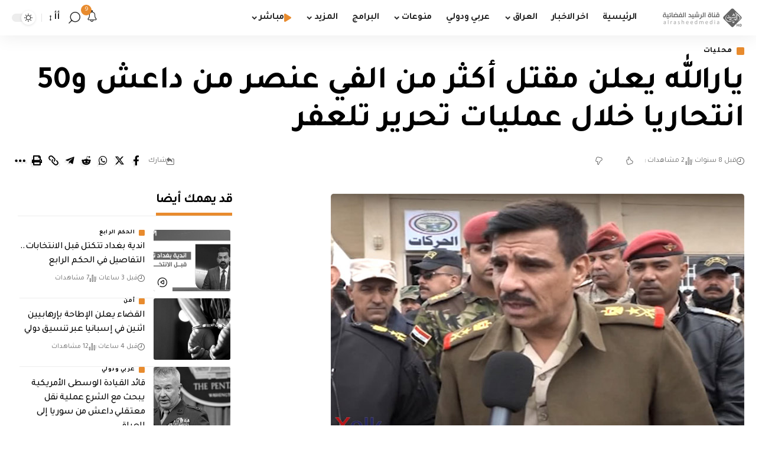

--- FILE ---
content_type: text/html; charset=utf-8
request_url: https://www.google.com/recaptcha/api2/aframe
body_size: 269
content:
<!DOCTYPE HTML><html><head><meta http-equiv="content-type" content="text/html; charset=UTF-8"></head><body><script nonce="A7n5M0XjEpHxXLAG12HVrQ">/** Anti-fraud and anti-abuse applications only. See google.com/recaptcha */ try{var clients={'sodar':'https://pagead2.googlesyndication.com/pagead/sodar?'};window.addEventListener("message",function(a){try{if(a.source===window.parent){var b=JSON.parse(a.data);var c=clients[b['id']];if(c){var d=document.createElement('img');d.src=c+b['params']+'&rc='+(localStorage.getItem("rc::a")?sessionStorage.getItem("rc::b"):"");window.document.body.appendChild(d);sessionStorage.setItem("rc::e",parseInt(sessionStorage.getItem("rc::e")||0)+1);localStorage.setItem("rc::h",'1769038213709');}}}catch(b){}});window.parent.postMessage("_grecaptcha_ready", "*");}catch(b){}</script></body></html>